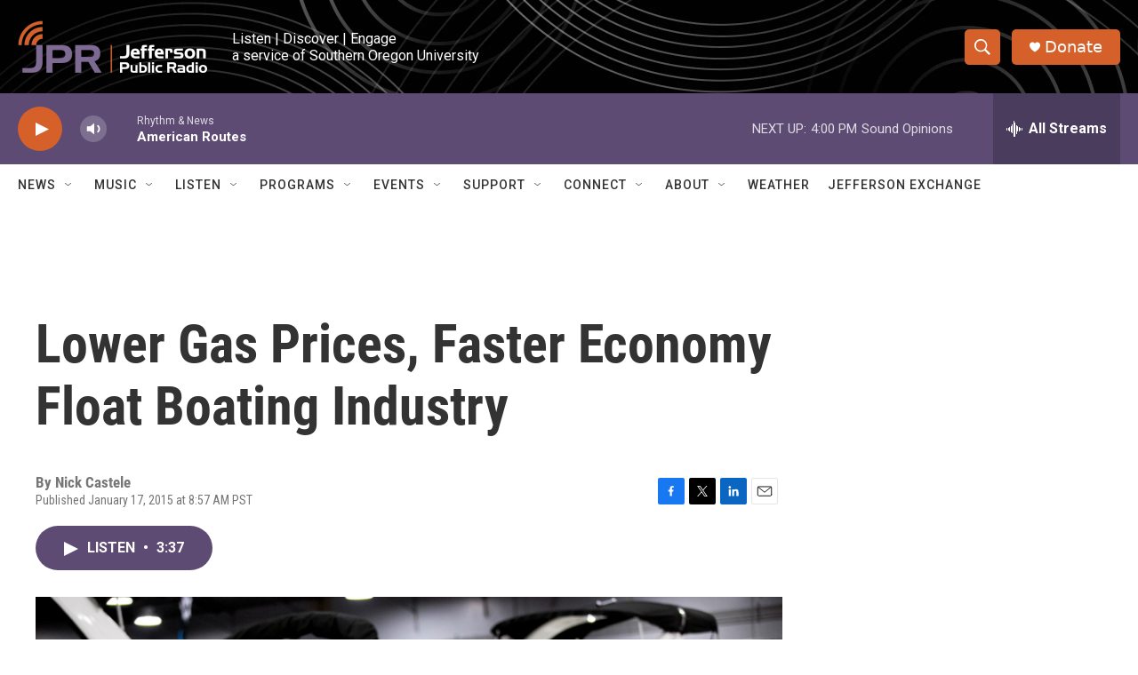

--- FILE ---
content_type: text/html; charset=utf-8
request_url: https://www.google.com/recaptcha/api2/aframe
body_size: 269
content:
<!DOCTYPE HTML><html><head><meta http-equiv="content-type" content="text/html; charset=UTF-8"></head><body><script nonce="L44m9_9OF2Avq7djRvAQLA">/** Anti-fraud and anti-abuse applications only. See google.com/recaptcha */ try{var clients={'sodar':'https://pagead2.googlesyndication.com/pagead/sodar?'};window.addEventListener("message",function(a){try{if(a.source===window.parent){var b=JSON.parse(a.data);var c=clients[b['id']];if(c){var d=document.createElement('img');d.src=c+b['params']+'&rc='+(localStorage.getItem("rc::a")?sessionStorage.getItem("rc::b"):"");window.document.body.appendChild(d);sessionStorage.setItem("rc::e",parseInt(sessionStorage.getItem("rc::e")||0)+1);localStorage.setItem("rc::h",'1769381965237');}}}catch(b){}});window.parent.postMessage("_grecaptcha_ready", "*");}catch(b){}</script></body></html>